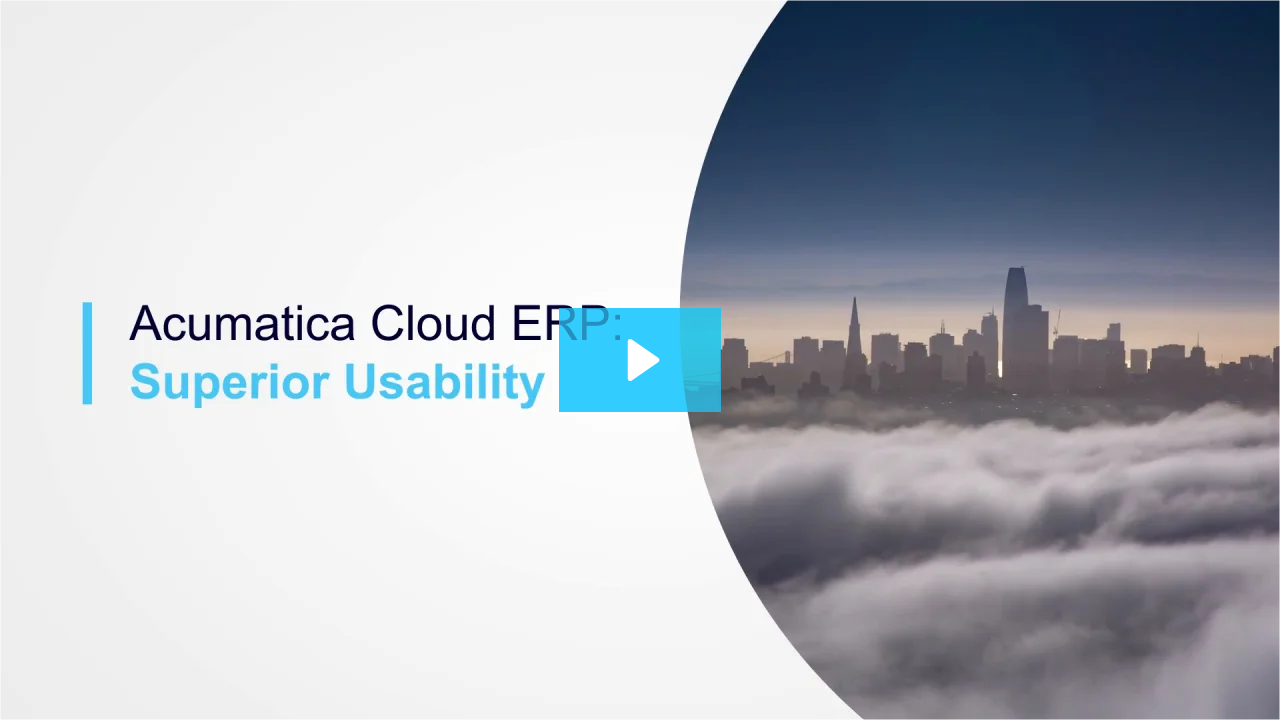

--- FILE ---
content_type: text/html; charset=utf-8
request_url: https://fast.wistia.net/embed/iframe/zfw89rjoxe?secret=GwkaEcbXqC
body_size: 2501
content:
<!DOCTYPE html>
<html>
<head>
<meta content='width=device-width, user-scalable=no' name='viewport'>
<meta content='noindex' name='robots'>
<meta content='noindex,indexifembedded' name='googlebot'>
<title>Superior Usability with Acumatica Cloud ERP - FINAL</title>
<link rel="alternate" type="application/json+oembed" href="https://fast.wistia.com/oembed.json?url=https%3A%2F%2Ffast.wistia.com%2Fembed%2Fiframe%2Fzfw89rjoxe" title="Superior Usability with Acumatica Cloud ERP - FINAL" />
<meta name="twitter:card" content="player" />
<meta name="twitter:site" content="@wistia" />
<meta name="twitter:title" content="Superior Usability with Acumatica Cloud ERP - FINAL" />
<meta name="twitter:url" content="https://fast.wistia.net/embed/iframe/zfw89rjoxe?twitter=true" />
<meta name="twitter:description" content="2 min 58 sec video" />
<meta name="twitter:image" content="https://embed-ssl.wistia.com/deliveries/394e24f7a999a1082f49689b734fe199/file." />
<meta name="twitter:player" content="https://fast.wistia.net/embed/iframe/zfw89rjoxe?twitter=true" />
<meta name="twitter:player:width" content="435" />
<meta name="twitter:player:height" content="245" />

<script>
  window._inWistiaIframe = true;
</script>
<style>
  html, body {margin:0;padding:0;overflow:hidden;height:100%;}
  object {border:0;}
  #wistia_video,.wistia_embed {height:100%;width:100%;}
</style>
</head>
<body>
<script>
  function addWindowListener (type, callback) {
    if (window.addEventListener) {
      window.addEventListener(type, callback, false);
    } else if (window.attachEvent) {
      window.attachEvent('on' + type, callback);
    }
  }
  
  window.wistiaPostMessageQueue = [];
  addWindowListener('message', function (event) {
    if (!window._wistiaHasInitialized) {
      wistiaPostMessageQueue.push(event);
    }
  });
</script>
<link as='script' crossorigin='anonymous' href='//fast.wistia.net/assets/external/insideIframe.js' rel='modulepreload'>
<script async src='//fast.wistia.net/assets/external/E-v1.js'></script>
<div class='wistia_embed' id='wistia_video'></div>
<script>
  const swatchPreference =  true;
  if (swatchPreference) {
    document.getElementById('wistia_video').innerHTML = '<div class="wistia_swatch" style="height:100%;left:0;opacity:0;overflow:hidden;position:absolute;top:0;transition:opacity 200ms;width:100%;"><img src="https://fast.wistia.net/embed/medias/zfw89rjoxe/swatch" style="filter:blur(5px);height:100%;object-fit:contain;width:100%;" alt="" aria-hidden="true" onload="this.parentNode.style.opacity=1;" /></div>';
  }
</script>
<script>
  window._wq = window._wq || [];
  window._wq.push(function (W) {
    W.iframeInit({"accountId":342583,"accountKey":"wistia-production_342583","analyticsHost":"https://distillery.wistia.net","formsHost":"https://app.wistia.com","formEventsApi":"/form-stream/1.0.0","aspectRatio":1.7777777777777777,"assets":[{"is_enhanced":false,"type":"original","slug":"original","display_name":"Original File","details":{},"width":1920,"height":1080,"size":354007395,"bitrate":15531,"public":true,"status":2,"progress":1.0,"metadata":{"served_by_media_api":1},"url":"https://embed-ssl.wistia.com/deliveries/0ca4606576fceec9beda79c751febe15.bin","created_at":1641246459},{"is_enhanced":false,"type":"iphone_video","slug":"mp4_h264_626k","display_name":"360p","details":{},"container":"mp4","codec":"h264","width":640,"height":360,"ext":"mp4","size":14269028,"bitrate":626,"public":true,"status":2,"progress":1.0,"metadata":{"max_bitrate":181751,"early_max_bitrate":100885,"average_bitrate":80141,"av_stream_metadata":"{\"Video\":{\"Codec ID\":\"avc1\"},\"Audio\":{\"Codec ID\":\"mp4a-40-2\"}}"},"url":"https://embed-ssl.wistia.com/deliveries/8925a4385e62a4acec308467bfbf51f6cbaabded.bin","created_at":1641246459,"segment_duration":3,"opt_vbitrate":1200},{"is_enhanced":false,"type":"mp4_video","slug":"mp4_h264_310k","display_name":"224p","details":{},"container":"mp4","codec":"h264","width":400,"height":224,"ext":"mp4","size":7069243,"bitrate":310,"public":true,"status":2,"progress":1.0,"metadata":{"max_bitrate":58882,"early_max_bitrate":46525,"average_bitrate":39703,"av_stream_metadata":"{\"Video\":{\"Codec ID\":\"avc1\"},\"Audio\":{\"Codec ID\":\"mp4a-40-2\"}}"},"url":"https://embed-ssl.wistia.com/deliveries/5f44900d4467755fa33c86f9461cc21170610c9f.bin","created_at":1641246459,"segment_duration":3,"opt_vbitrate":300},{"is_enhanced":false,"type":"md_mp4_video","slug":"mp4_h264_969k","display_name":"540p","details":{},"container":"mp4","codec":"h264","width":960,"height":540,"ext":"mp4","size":22092554,"bitrate":969,"public":true,"status":2,"progress":1.0,"metadata":{"max_bitrate":266581,"early_max_bitrate":169182,"average_bitrate":124081,"av_stream_metadata":"{\"Video\":{\"Codec ID\":\"avc1\"},\"Audio\":{\"Codec ID\":\"mp4a-40-2\"}}"},"url":"https://embed-ssl.wistia.com/deliveries/d30d7c21da2a5bf17fde4082f294fddd524437ef.bin","created_at":1641246459,"segment_duration":3,"opt_vbitrate":1800},{"is_enhanced":false,"type":"hd_mp4_video","slug":"mp4_h264_1456k","display_name":"720p","details":{},"container":"mp4","codec":"h264","width":1280,"height":720,"ext":"mp4","size":33188328,"bitrate":1456,"public":true,"status":2,"progress":1.0,"metadata":{"max_bitrate":523891,"early_max_bitrate":286196,"average_bitrate":186399,"av_stream_metadata":"{\"Video\":{\"Codec ID\":\"avc1\"},\"Audio\":{\"Codec ID\":\"mp4a-40-2\"}}"},"url":"https://embed-ssl.wistia.com/deliveries/8666c6c2a910565d81d7abae01c9ee62e47c5001.bin","created_at":1641246459,"segment_duration":3,"opt_vbitrate":3750},{"is_enhanced":false,"type":"hd_mp4_video","slug":"mp4_h264_2422k","display_name":"1080p","details":{},"container":"mp4","codec":"h264","width":1920,"height":1080,"ext":"mp4","size":55194423,"bitrate":2422,"public":true,"status":2,"progress":1.0,"metadata":{"max_bitrate":771414,"early_max_bitrate":556807,"average_bitrate":309995,"av_stream_metadata":"{\"Video\":{\"Codec ID\":\"avc1\"},\"Audio\":{\"Codec ID\":\"mp4a-40-2\"}}"},"url":"https://embed-ssl.wistia.com/deliveries/fac8b01c7911b1db34a43851f934a2e5e88f7130.bin","created_at":1641246459,"segment_duration":3,"opt_vbitrate":5625},{"is_enhanced":false,"type":"storyboard","slug":"storyboard_2000x2260","display_name":"Storyboard","details":{},"width":2000,"height":2260,"ext":"jpg","size":1716315,"bitrate":0,"public":true,"status":2,"progress":1.0,"metadata":{"frame_width":200,"frame_height":113,"frame_count":200,"av_stream_metadata":"null","aspect_ratio":1.7777777777777777},"url":"https://embed-ssl.wistia.com/deliveries/b358b242061b9aa89b1f5737d02399ee5c9ecc51.bin","created_at":1641246459},{"is_enhanced":false,"type":"still_image","slug":"still_image_1920x1080","display_name":"Thumbnail Image","details":{},"width":1920,"height":1080,"size":716168,"bitrate":0,"public":true,"status":2,"progress":1.0,"metadata":{"av_stream_metadata":"{\"Video\":{}}"},"url":"https://embed-ssl.wistia.com/deliveries/394e24f7a999a1082f49689b734fe199.bin","created_at":1693402017}],"branding":false,"createdAt":1641246459,"distilleryUrl":"https://distillery.wistia.com/x","duration":178.034,"enableCustomerLogo":true,"firstEmbedForAccount":false,"firstShareForAccount":false,"availableTranscripts":[],"hashedId":"zfw89rjoxe","mediaId":83559519,"mediaKey":"wistia-production_83559519","mediaType":"Video","name":"Superior Usability with Acumatica Cloud ERP - FINAL","preloadPreference":null,"progress":1.0,"protected":false,"projectId":4843057,"seoDescription":"a Product Marketing Videos video","showAbout":true,"status":2,"type":"Video","playableWithoutInstantHls":true,"stats":{"loadCount":23613,"playCount":4805,"uniqueLoadCount":17887,"uniquePlayCount":3937,"averageEngagement":0.459804},"trackingTransmitInterval":20,"liveStreamEventDetails":null,"integrations":{"hubspot_v2":true,"google_analytics4":true},"hls_enabled":true,"embed_options":{"opaqueControls":false,"playerColor":"33ccff","playerColorGradient":{"on":false,"colors":[["#54bbff",0],["#baffff",1]]},"plugin":{"googleAnalytics4":{"on":true,"measurementId":"G-CT3QSJ40LP","usePageGA4Config":false},"postRoll-v1":{"rewatch":"false","text":"","link":"https://www.acumatica.com/request-a-demo/","time":"end","autoSize":"true","style":{"backgroundColor":"#303030"},"ctaType":"image","image":"https://embed-ssl.wistia.com/deliveries/d26e4d40d7c316ea8fdafdce295b1977.jpg","altText":"Schedule a Demo","conversionOpportunityKey":"wistia-production_6132334","on":"true"}},"volumeControl":"true","fullscreenButton":"true","controlsVisibleOnLoad":"false","bpbTime":"false","vulcan":true,"branding":"false","showCustomerLogo":"false","stillUrl":"https://embed-ssl.wistia.com/deliveries/394e24f7a999a1082f49689b734fe199.png","unalteredStillImageAsset":{"url":"https://embed-ssl.wistia.com/deliveries/394e24f7a999a1082f49689b734fe199.png","width":"1920","height":"1080"},"playbackRateControl":"true","qualityControl":"true","newRoundedIcons":true,"shouldShowCaptionsSettings":true},"embedOptions":{"opaqueControls":false,"playerColor":"33ccff","playerColorGradient":{"on":false,"colors":[["#54bbff",0],["#baffff",1]]},"plugin":{"googleAnalytics4":{"on":true,"measurementId":"G-CT3QSJ40LP","usePageGA4Config":false},"postRoll-v1":{"rewatch":"false","text":"","link":"https://www.acumatica.com/request-a-demo/","time":"end","autoSize":"true","style":{"backgroundColor":"#303030"},"ctaType":"image","image":"https://embed-ssl.wistia.com/deliveries/d26e4d40d7c316ea8fdafdce295b1977.jpg","altText":"Schedule a Demo","conversionOpportunityKey":"wistia-production_6132334","on":"true"}},"volumeControl":"true","fullscreenButton":"true","controlsVisibleOnLoad":"false","bpbTime":"false","vulcan":true,"branding":"false","showCustomerLogo":"false","stillUrl":"https://embed-ssl.wistia.com/deliveries/394e24f7a999a1082f49689b734fe199.png","unalteredStillImageAsset":{"url":"https://embed-ssl.wistia.com/deliveries/394e24f7a999a1082f49689b734fe199.png","width":"1920","height":"1080"},"playbackRateControl":"true","qualityControl":"true","newRoundedIcons":true,"shouldShowCaptionsSettings":true}}, {});
    window._wistiaHasInitialized = true;
  });
</script>
</body>
</html>
